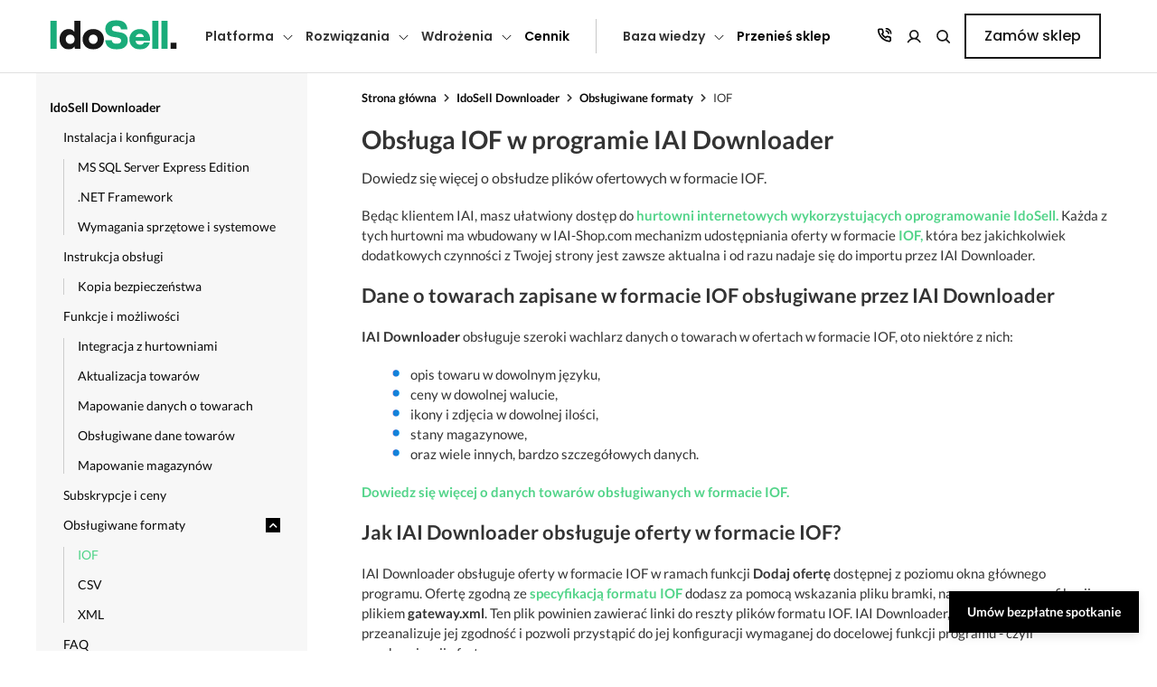

--- FILE ---
content_type: text/html; charset=utf-8
request_url: https://www.idosell.com/pl/iai-downloader-automatyczny-import-aktualizacja-oferty-i-integracja-z-dostawcami-udostepniajacymi-oferte/formaty-obslugiwane-przez-iai-downloader/obsluga-iof-w-programie-iai-downloader/
body_size: 14827
content:

        <!DOCTYPE html>
        <html lang="pl">
        <head>
            <meta charset="UTF-8">
            <meta name="viewport" content="user-scalable=no, initial-scale = 1.0, maximum-scale = 1.0, width=device-width">
            <meta http-equiv="X-UA-Compatible" content="ie=edge">
            <title>IAI Downloader i obsługa formatu IOF - IdoSell</title>
            <meta name="keywords" content="downloader, iai downloader, iof"/>
            <meta name="description" content="IAI Downloader i obsługa formatu IOF"/>
            <link rel="canonical" href="https://www.idosell.com/pl/iai-downloader-automatyczny-import-aktualizacja-oferty-i-integracja-z-dostawcami-udostepniajacymi-oferte/formaty-obslugiwane-przez-iai-downloader/obsluga-iof-w-programie-iai-downloader/">
            <meta property="og:title" content="IAI Downloader i obsługa formatu IOF"/><meta property="og:type" content="website"/><meta property="og:locale" content="pl_PL"/><meta property="og:description" content="IAI Downloader i obsługa formatu IOF"/><meta property="og:url" content="https://www.idosell.com/pl/iai-downloader-automatyczny-import-aktualizacja-oferty-i-integracja-z-dostawcami-udostepniajacymi-oferte/formaty-obslugiwane-przez-iai-downloader/obsluga-iof-w-programie-iai-downloader/"/><meta property="og:image" content="https://www.idosell.com/gfx/new_design/img/homepage_idosell_shop_pl.png"/><meta property="og:site_name" content="IdoSell"/>
            <script type="application/ld+json">
        {
            "@context": "https://schema.org/",
            "@type": "LocalBusiness",
            "name": "IAI",
            "@id": "IdoSell",
            "image": [
                "https://www.iai-system.com/panel/file-gate.php?id=39557&ext=.png"
            ],
            "address": {
                "@type": "PostalAddress",
                "streetAddress": "Piastów 30",
                "addressLocality": "Szczecin",
                "addressRegion": "SZ",
                "postalCode": "71-064",
                "addressCountry": "PL"
            },
            "geo": {
                "@type": "GeoCoordinates",
                "latitude": "53.41",
                "longitude": "14.53"
            },
            "openingHoursSpecification": [
                {
                    "@type": "OpeningHoursSpecification",
                    "dayOfWeek": [
                        "Monday",
                        "Tuesday",
                        "Wednesday",
                        "Thursday",
                        "Friday"
                    ],
                    "opens": "09:00",
                    "closes": "17:00"
                }
            ],
            "telephone": "+48 91 443 66 00"
        }
        </script>
            <link rel="stylesheet" href="/gfx/new_design/css/full.css?r=20">
            <link rel="stylesheet" href="/css/landing_pages/7_new_style.css?r=20"/>
<link rel="preconnect" href="https://fonts.googleapis.com"/>
            <link rel="preconnect" href="https://fonts.gstatic.com" crossorigin/>
            <link rel="stylesheet" href="https://fonts.googleapis.com/css2?family=Poppins:wght@300;400;500;600;700;800;900&display=swap"/><link rel="shortcut icon" type="image/png" href="/gfx/icon-shop.png"/><link rel="stylesheet" href="/newMenu/src/css/main.css?r=20"><script type="application/ld+json">
                {
                    "@context": "http://schema.org",
                    "@type": "WebSite",
                    "url": "https://www.idosell.com/pl/shop/",
                    "potentialAction": {
                        "@type": "SearchAction",
                        "target": "https://www.idosell.com/pl/shop/search/?q={search_term_string}",
                        "query-input": "required name=search_term_string"
                    }
                }
                </script>                <script type="text/javascript">
                    /* <![CDATA[ */
                        (function(i,s,o,g,r,a,m){i['GoogleAnalyticsObject']=r;i[r]=i[r]||function(){ (i[r].q=i[r].q||[]).push(arguments)}

                        ,i[r].l=1*new Date();a=s.createElement(o),
                        m=s.getElementsByTagName(o)[0];a.async=1;a.src=g;m.parentNode.insertBefore(a,m)
                        })(window,document,'script','//www.google-analytics.com/analytics.js','ga');

                        ga('create', 'UA-2810032-1', 'auto');
                        ga('send', 'pageview');
                     /* ]]> */
                </script><meta name="facebook-domain-verification" content="85xl3o9hpzrjja5gjgq5o6b6pe0wvw" /></head>
        <body class="px-3 px-md-0 bg"><script>
                    dataLayer = [{
                        'internalIAINetwork': ''
                    }];
                </script><!-- Google Tag Manager -->
            <noscript><iframe src="//www.googletagmanager.com/ns.html?id=GTM-MM74KX"
            height="0" width="0" style="display:none;visibility:hidden"></iframe></noscript>
            <script>(function(w,d,s,l,i){w[l]=w[l]||[];w[l].push({'gtm.start':
            new Date().getTime(),event:'gtm.js'});var f=d.getElementsByTagName(s)[0],
            j=d.createElement(s),dl=l!='dataLayer'?'&l='+l:'';j.async=true;j.src=
            '//www.googletagmanager.com/gtm.js?id='+i+dl;f.parentNode.insertBefore(j,f);
            })(window,document,'script','dataLayer','GTM-MM74KX');</script>
            <!-- End Google Tag Manager -->
            <div class="layout d-flex flex-column"><script> var dynamicTXT = {"Demo":"Demo ","Informacja":"Informacja","JakZalozycSklepInternetowyX":"Jak za\u0142o\u017cy\u0107 sklep internetowy?","KodJestNiepoprawny":"Kod jest niepoprawny","MozliweZeNoweOpcjeNieSaJeszczeWidoczneWTwoimPaneluAdministarcyjnnym":"Mo\u017cliwe, \u017ce nowe opcje nie s\u0105 jeszcze widoczne w Twoim panelu administracyjnym.","NieMaZCzegoWybierac":"Nie ma z czego wybiera\u0107","NieZnalezionoWynikow":"Nie znaleziono wynik\u00f3w","OczekiwanaPrzezCiebieFunkcjonalnoscJestSukcesywnieInstalowanaWKolejnychSklepachIPowinnaPojawicSieWTwoimSklepieWTerminieDoDwochTygodni":"Oczekiwana przez Ciebie funkcjonalno\u015b\u0107 jest sukcesywnie instalowana w kolejnych sklepach i powinna pojawi\u0107 si\u0119 w Twoim sklepie w terminie do dw\u00f3ch tygodni.","Powrot":"Powr\u00f3t","PrzesunKolumnyTabelkiPalcem":"Przesu\u0144 kolumny tabelki palcem","WcisnijAbyWybrac":"Wci\u015bnij aby wybra\u0107","Wczytywanie":"Wczytywanie...","WybierzKraj":"Wybierz kraj","WybierzPanstwo":"Wybierz pa\u0144stwo","fpTopMenuInstallationTekst":"Procedura wdro\u017cenia","fpTopMenuManualTekst":"Poradnik","fpTopMenuOrderTekst":"Za\u0142\u00f3\u017c sklep","fpTopMenuTermsTekst":"Umowa, regulamin i rozliczenia","fpTopMenuTimeTekst":"Czas realizacji"};</script><header class="header">
    <div class="header__wrapper">
        <div class="header__logo">
            <a href="/pl/">
                <img src="https://www.iai-system.com/img/logo-idosell-dots.svg"/>
            </a>
        </div>
        <nav class="header__nav">
            <ul class="header__nav-group header__nav-group--links"><li class="header__nav-link"><span class="header__nav-link-text header__nav-link-text--level1">Platforma</span><ul class="header__subnav" data-id="platform"><li class="header__nav-link-text header__nav-link-text--level2  header__nav-back-button" data-id="platform"><span>Platforma</span></li><li class="header__nav-link-text header__nav-link-text--level2  " ><span>Dlaczego IdoSell</span><ul class="header__subsubnav"><li class="header__nav-link-text header__nav-link-text--level3  header__nav-back-button"><span>Dlaczego IdoSell</span></li>
                                <li class="header__nav-link-link ">
                                    <a href="https://www.idosell.com/pl/oferta-idosell/">
                                        <span>Wszystko do sprzedaży online</span>
                                        <small>Cały Twój biznes w jednym miejscu</small>
                                    </a>
                                </li>
                                <li class="header__nav-link-link ">
                                    <a href="https://www.idosell.com/pl/unikalne-wsparcie-w-ramach-abonamentu/">
                                        <span>Nieograniczone wsparcie</span>
                                        <small>Korzystaj z pomocy ekspertów IdoSell</small>
                                    </a>
                                </li>
                                <li class="header__nav-link-link ">
                                    <a href="https://www.idosell.com/pl/sprzedaz-miedzynarodowa/">
                                        <span>Sprzedaż zagraniczna</span>
                                        <small>Cross-border? Z nami to proste</small>
                                    </a>
                                </li>
                                <li class="header__nav-link-link ">
                                    <a href="https://www.idosell.com/pl/multishop/">
                                        <span>Sprzedaż wielokanałowa i multistore</span>
                                        <small>Zarządzaj sprzedażą z jednego miejsca</small>
                                    </a>
                                </li>
                                <li class="header__nav-link-link ">
                                    <a href="https://www.idosell.com/pl/bezpieczenstwo/">
                                        <span>Bezpieczny i zgodny z prawem sklep</span>
                                        <small>Obsługuj wszystkie kanały w jednym miejscu</small>
                                    </a>
                                </li>
                                <li class="header__nav-link-link ">
                                    <a href="https://www.idosell.com/pl/sprzedaz-subskrypcyjna/">
                                        <span>Sprzedaż subskrypcyjna</span>
                                        <small>Zyskaj regularne przychody i lojalność</small>
                                    </a>
                                </li>
                                <li class="header__nav-link-link ">
                                    <a href="https://www.idosell.com/pl/wealthon/">
                                        <span>Finansowanie dla e-sklepu</span>
                                        <small>Poznaj możliwości finansowania</small>
                                    </a>
                                </li></ul></li><li class="header__nav-link-text header__nav-link-text--level2  " ><span>Nasze specjalizacje</span><ul class="header__subsubnav"><li class="header__nav-link-text header__nav-link-text--level3  header__nav-back-button"><span>Nasze specjalizacje</span></li>
                                <li class="header__nav-link-link migration-submenu-item">
                                    <a href="https://www.idosell.com/pl/migracja/">
                                        <span><span class="header__nav-badge header__nav-badge--top">TOP</span>Przenieś sklep</span>
                                        <small>Przenieś sklep i rozwijaj z nami swój biznes</small>
                                    </a>
                                </li>
                                <li class="header__nav-link-link ">
                                    <a href="https://www.idosell.com/pl/budowa-sklepow-brandowych/">
                                        <span><span class="header__nav-badge header__nav-badge--top">TOP</span>Budowa sklepów brandowych</span>
                                        <small>Buduj swoją markę z IdoSell</small>
                                    </a>
                                </li>
                                <li class="header__nav-link-link ">
                                    <a href="https://www.idosell.com/pl/obsluga-sprzedazy-pos/">
                                        <span>Łączenie sklepów offline z online</span>
                                        <small>Sprzedajesz stacjonarnie? Wystartuj on-line</small>
                                    </a>
                                </li>
                                <li class="header__nav-link-link ">
                                    <a href="https://www.idosell.com/pl/sklepy-dla-sprzedawcow-marketplace/">
                                        <span>Sklepy dla sprzedawców marketplace</span>
                                        <small>Twórz sklep na własnych zasadach</small>
                                    </a>
                                </li>
                                <li class="header__nav-link-link ">
                                    <a href="https://www.idosell.com/pl/kreacja-sklepow-dla-poczatkujacych/">
                                        <span>Kreacja sklepów dla początkujących</span>
                                        <small>Załóż sklep z profesjonalistą i zyskaj stały rozwój</small>
                                    </a>
                                </li></ul></li><li class="header__nav-link-text header__nav-link-text--level2  " ><span>Piękne sklepy, które sprzedają</span><ul class="header__subsubnav"><li class="header__nav-link-text header__nav-link-text--level3  header__nav-back-button"><span>Piękne sklepy, które sprzedają</span></li>
                                <li class="header__nav-link-link ">
                                    <a href="https://www.idosell.com/pl/wyjatkowy-design/">
                                        <span>Wyjątkowy design sklepu</span>
                                        <small>Stwórz unikalny design i sprzedawaj więcej</small>
                                    </a>
                                </li>
                                <li class="header__nav-link-link ">
                                    <a href="https://www.idosell.com/pl/sklep-rwd-mobile/">
                                        <span>Responsywne szablony na start</span>
                                        <small>Gotowe i darmowe szablony sklepu</small>
                                    </a>
                                </li>
                                <li class="header__nav-link-link ">
                                    <a href="https://www.idosell.com/pl/opieka-graficzna-webmasterska/">
                                        <span>Stały rozwój z działem deweloperskim</span>
                                        <small>Rozwijaj sklep bez ograniczeń</small>
                                    </a>
                                </li>
                                <li class="header__nav-link-link ">
                                    <a href="https://www.idosell.com/pl/testy-ab/">
                                        <span><span class="header__nav-badge header__nav-badge--new">Tylko w IdoSell</span>Testy A/B</span>
                                        <small>Testuj rozwiązania i zwiększaj konwersję</small>
                                    </a>
                                </li></ul></li>
                        <li class="header__nav-banner">
                            <img src="/newMenu/src/images/lee_cooper_banner.png" alt="Stworzymy Twój idealny e-sklep"/>
                            <strong>Stworzymy Twój idealny e-sklep</strong>
                            <p>Eksperci IdoSell zaprezentują Twój wymarzony sklep i pomogą bezpiecznie go przenieść z innej platformy.</p>
                            <p>Podczas spotkania:</p>
                            <ul>
                                <li>Zobaczysz wizję sklepu dla Ciebie</li>
                                <li>Dowiesz się, jak bezpiecznie przenieść sklep</li>
                                <li>Przetestujesz nasze demo w praktyce</li>
                                <li>Otrzymasz odpowiedzi na pytania</li>
                            </ul>
                            <a class="btn btn--primary" href="https://meetings-eu1.hubspot.com/meetings/dominik-michalek/porozmawiajmy-o-sklepie-internetowym">Umów spotkanie<svg width="9" height="14" viewBox="0 0 9 14" fill="none" xmlns="http://www.w3.org/2000/svg"><path d="M0 13.6H2.70588L8.4 6.98565L2.70588 0.400024H0L5.69412 6.98565L0 13.6Z"></path></svg></a>
                        </li>
                    </ul></li><li class="header__nav-link"><span class="header__nav-link-text header__nav-link-text--level1">Rozwiązania</span><ul class="header__subnav" data-id="solutions"><li class="header__nav-link-text header__nav-link-text--level2  header__nav-back-button" data-id="solutions"><span>Rozwiązania</span></li><li class="header__nav-link-text header__nav-link-text--level2  " ><span>Integracje</span><ul class="header__subsubnav"><li class="header__nav-link-text header__nav-link-text--level3  header__nav-back-button"><span>Integracje</span></li>
                                <li class="header__nav-link-link ">
                                    <a href="https://www.idosell.com/pl/logistyka/">
                                        <span>Kurierzy i logistyka</span>
                                        <small>Zarządzaj przesyłkami z jednego miejsca </small>
                                    </a>
                                </li>
                                <li class="header__nav-link-link ">
                                    <a href="https://www.idosell.com/pl/integracje/systemy-platnosci/">
                                        <span>Płatności</span>
                                        <small>Aktywuj dowolne metody płatności</small>
                                    </a>
                                </li>
                                <li class="header__nav-link-link ">
                                    <a href="https://www.idosell.com/pl/integracje/systemy-erp/">
                                        <span>Systemy ERP</span>
                                        <small>Wykorzystaj pełną automatyzację</small>
                                    </a>
                                </li>
                                <li class="header__nav-link-link ">
                                    <a href="https://www.idosell.com/pl/integracje/marketplaces-porownywarki/">
                                        <span>Marketplace i porównywarki</span>
                                        <small>Sprzedawaj globalnie i z jednego systemu</small>
                                    </a>
                                </li>
                                <li class="header__nav-link-link ">
                                    <a href="https://www.idosell.com/pl/obsluga-dropshipping-cross-docking/">
                                        <span>Integracja z hurtowniami</span>
                                        <small>Rozwiązania dropshipping i crossdocking</small>
                                    </a>
                                </li>
                                <li class="header__nav-link-link ">
                                    <a href="https://www.idosell.com/pl/idosell-apps/">
                                        <span><span class="header__nav-badge header__nav-badge--new">Nowość</span>IdoSell Apps</span>
                                        <small>Więcej możliwości dla Twojego biznesu</small>
                                    </a>
                                </li></ul></li><li class="header__nav-link-text header__nav-link-text--level2  " ><span>Więcej klientów, więcej sprzedaży</span><ul class="header__subsubnav"><li class="header__nav-link-text header__nav-link-text--level3  header__nav-back-button"><span>Więcej klientów, więcej sprzedaży</span></li>
                                <li class="header__nav-link-link ">
                                    <a href="https://www.idosell.com/pl/reklamy-google-od-idosell/">
                                        <span><span class="header__nav-badge header__nav-badge--top">TOP</span>Reklamy Google Ads</span>
                                        <small>Generuj ruch skutecznymi metodami</small>
                                    </a>
                                </li>
                                <li class="header__nav-link-link ">
                                    <a href="https://www.idosell.com/pl/marketing-automation/">
                                        <span>Automatyzacja marketingu</span>
                                        <small>Wprowadź skuteczny Marketing Automation</small>
                                    </a>
                                </li>
                                <li class="header__nav-link-link ">
                                    <a href="https://www.idosell.com/pl/google-analytics/">
                                        <span>Integracja z Google Analytics</span>
                                        <small>Korzystaj z narzędzi analitycznych</small>
                                    </a>
                                </li>
                                <li class="header__nav-link-link ">
                                    <a href="https://www.idosell.com/pl/integracja-facebook-instagram-tiktok/">
                                        <span>Facebook, Instagram i TikTok</span>
                                        <small>Zintegruj social media ze sklepem online</small>
                                    </a>
                                </li>
                                <li class="header__nav-link-link ">
                                    <a href="https://www.idosell.com/pl/program-partnerski-lojalnosciowy/">
                                        <span>Program partnerski i lojalnościowy</span>
                                        <small>Wykorzystaj prosty sposób lojalizacji klienta</small>
                                    </a>
                                </li></ul></li><li class="header__nav-link-text header__nav-link-text--level2  " ><span>Wzrost konwersji</span><ul class="header__subsubnav"><li class="header__nav-link-text header__nav-link-text--level3  header__nav-back-button"><span>Wzrost konwersji</span></li>
                                <li class="header__nav-link-link ">
                                    <a href="https://www.idosell.com/pl/checkout/">
                                        <span><span class="header__nav-badge header__nav-badge--new">Nowość</span>Zakupy jednym kliknięciem</span>
                                        <small>Nowoczesny i szybki proces zakupowy</small>
                                    </a>
                                </li>
                                <li class="header__nav-link-link ">
                                    <a href="https://www.idosell.com/pl/rekomendacje-produktowe-idosell-rs/">
                                        <span>Inteligentne rekomendacje IdoSell RS</span>
                                        <small>Trafiaj z idealnymi propozycjami do klientów</small>
                                    </a>
                                </li>
                                <li class="header__nav-link-link ">
                                    <a href="https://www.idosell.com/pl/zaawansowany-system-rabatowy/">
                                        <span>Zaawansowany system rabatowy</span>
                                        <small>Zwiększaj wartość koszyka</small>
                                    </a>
                                </li>
                                <li class="header__nav-link-link ">
                                    <a href="https://www.idosell.com/pl/modul-zestawow-kolekcji-i-opinii/">
                                        <span>Moduł zestawów, kolekcji i opinii</span>
                                        <small>Grupuj towary, tworząc wyjątkowe oferty</small>
                                    </a>
                                </li>
                                <li class="header__nav-link-link ">
                                    <a href="https://www.idosell.com/pl/searching-pro/">
                                        <span>Inteligentna wyszukiwarka produktowa</span>
                                        <small>Oferuj łatwe i szybkie wyszukiwanie towarów</small>
                                    </a>
                                </li></ul></li>
                        <li class="header__nav-banner">
                            <img src="/newMenu/src/images/lee_cooper_banner.png" alt="Stworzymy Twój idealny e-sklep"/>
                            <strong>Stworzymy Twój idealny e-sklep</strong>
                            <p>Eksperci IdoSell zaprezentują Twój wymarzony sklep i pomogą bezpiecznie go przenieść z innej platformy.</p>
                            <p>Podczas spotkania:</p>
                            <ul>
                                <li>Zobaczysz wizję sklepu dla Ciebie</li>
                                <li>Dowiesz się, jak bezpiecznie przenieść sklep</li>
                                <li>Przetestujesz nasze demo w praktyce</li>
                                <li>Otrzymasz odpowiedzi na pytania</li>
                            </ul>
                            <a class="btn btn--primary" href="https://meetings-eu1.hubspot.com/meetings/dominik-michalek/porozmawiajmy-o-sklepie-internetowym">Umów spotkanie<svg width="9" height="14" viewBox="0 0 9 14" fill="none" xmlns="http://www.w3.org/2000/svg"><path d="M0 13.6H2.70588L8.4 6.98565L2.70588 0.400024H0L5.69412 6.98565L0 13.6Z"></path></svg></a>
                        </li>
                    </ul></li><li class="header__nav-link"><span class="header__nav-link-text header__nav-link-text--level1">Wdrożenia</span><ul class="header__subnav" data-id="development"><li class="header__nav-link-text header__nav-link-text--level2  header__nav-back-button" data-id="development"><span>Wdrożenia</span></li><li class="header__nav-link-text header__nav-link-text--level2  " ><span>Uruchomienie sklepu</span><ul class="header__subsubnav"><li class="header__nav-link-text header__nav-link-text--level3  header__nav-back-button"><span>Uruchomienie sklepu</span></li>
                                <li class="header__nav-link-link ">
                                    <a href="https://www.idosell.com/pl/pakiety-wdrozeniowe/">
                                        <span>Pakiety wdrożeniowe</span>
                                        <small>Ty sprzedajesz, my zajmujemy się resztą</small>
                                    </a>
                                </li>
                                <li class="header__nav-link-link ">
                                    <a href="https://www.idosell.com/pl/proces-wdrozeniowy/">
                                        <span>Proces wdrożenia i czas realizacji</span>
                                        <small>Indywidualne podejście do biznesu</small>
                                    </a>
                                </li>
                                <li class="header__nav-link-link ">
                                    <a href="https://www.idosell.com/pl/galeria-designow/">
                                        <span>Galeria wdrożeń</span>
                                        <small>Zobacz realizacje w ramach pakietów</small>
                                    </a>
                                </li></ul></li><li class="header__nav-link-text header__nav-link-text--level2  " ><span>Historie naszych klientów</span><ul class="header__subsubnav"><li class="header__nav-link-text header__nav-link-text--level3  header__nav-back-button"><span>Historie naszych klientów</span></li>
                                <li class="header__nav-link-link ">
                                    <a href="https://www.idosell.com/pl/jak-daleko-mozna-zajsc-sprzedajac-obuwie/">
                                        <span>Droga marki Olivier do sukcesu</span>
                                        <small>Jak daleko można zajść, sprzedając obuwie?</small>
                                    </a>
                                </li>
                                <li class="header__nav-link-link ">
                                    <a href="https://www.idosell.com/pl/historie-klientow-idosell/dlaczego-rozpoznawalny-brand-zalozyl-sklep-internetowy/">
                                        <span>Rozwój brandu Forever</span>
                                        <small>Jak popularna marka założyła sklep online?</small>
                                    </a>
                                </li>
                                <li class="header__nav-link-link ">
                                    <a href="https://www.idosell.com/pl/historie-klientow-idosell/poszetka-twist-w-modzie-klasycznej/">
                                        <span>Sukces marki Poszetka</span>
                                        <small>Zbuduj silną markę w branży fashion</small>
                                    </a>
                                </li>
                                <li class="header__nav-link-link ">
                                    <a href="https://www.idosell.com/pl/historie-klientow-idosell/wydajemy-co-sie-nam-podoba-czyli-e-commerce-na-wlasnych-zasadach/">
                                        <span>Karakter - sklep na własnych zasadach</span>
                                        <small>Jak znane wydawnictwo łączy offline z online?</small>
                                    </a>
                                </li>
                                <li class="header__nav-link-link ">
                                    <a href="https://www.idosell.com/pl/historie-klientow-idosell/nasz-rozwoj-byl-tak-dynamiczny-ze-zauwazylismy-iz-nie-ma-lepszej-opcji-niz-powierzyc-sklep-profesjonalistom-historia-sukcesu-4fizjo/">
                                        <span>Bezpieczna migracja 4FIZJO</span>
                                        <small>Dynamiczny rozwój i bezpieczna migracja</small>
                                    </a>
                                </li>
                                <li class="header__nav-link-link ">
                                    <a href="https://www.idosell.com/pl/historie-klientow-idosell/">
                                        <span>Wszystkie opinie klientów</span>
                                        <small>Poznaj sukcesy klientów różnych branż</small>
                                    </a>
                                </li></ul></li>
                        <li class="header__nav-link-text header__nav-link-text--level2 header__nav-gallery " >
                            <span>Galeria design'ów</span>
                            <ul class="header__subsubnav">
                                <li class="header__nav-link-link">
                                    <a href="https://www.leecooper.pl/" target="_blank">
                                        <img src="/newMenu/src/images/design_gallery/lee_cooper.png"/>
                                    </a>
                                </li>
                                <li class="header__nav-link-link">
                                    <a href="https://www.dolina-noteci.pl/" target="_blank">
                                        <img src="/newMenu/src/images/design_gallery/dolina_noteci.png"/>
                                    </a>
                                </li>
                                <li class="header__nav-link-link">
                                    <a href="https://mintishop.pl/" target="_blank">
                                        <img src="/newMenu/src/images/design_gallery/drogeria_internetowa.png"/>
                                    </a>
                                </li>
                                <li class="header__nav-link-link">
                                    <a href="https://duzyben.pl/" target="_blank">
                                        <img src="/newMenu/src/images/design_gallery/duzy_ben.png"/>
                                    </a>
                                </li>
                                <li class="header__nav-link-link">
                                    <a href="https://dji-ars.pl/" target="_blank">
                                        <img src="/newMenu/src/images/design_gallery/dji.png"/>
                                    </a>
                                </li>
                                <li class="header__nav-link-link">
                                    <a href="https://karakter.pl/" target="_blank">
                                        <img src="/newMenu/src/images/design_gallery/karakter.png"/>
                                    </a>
                                </li>
                            </ul>
                        </li>
                        <li class="header__nav-banner">
                            <img src="/newMenu/src/images/lee_cooper_banner.png" alt="Stworzymy Twój idealny e-sklep"/>
                            <strong>Stworzymy Twój idealny e-sklep</strong>
                            <p>Eksperci IdoSell zaprezentują Twój wymarzony sklep i pomogą bezpiecznie go przenieść z innej platformy.</p>
                            <p>Podczas spotkania:</p>
                            <ul>
                                <li>Zobaczysz wizję sklepu dla Ciebie</li>
                                <li>Dowiesz się, jak bezpiecznie przenieść sklep</li>
                                <li>Przetestujesz nasze demo w praktyce</li>
                                <li>Otrzymasz odpowiedzi na pytania</li>
                            </ul>
                            <a class="btn btn--primary" href="https://meetings-eu1.hubspot.com/meetings/dominik-michalek/porozmawiajmy-o-sklepie-internetowym">Umów spotkanie<svg width="9" height="14" viewBox="0 0 9 14" fill="none" xmlns="http://www.w3.org/2000/svg"><path d="M0 13.6H2.70588L8.4 6.98565L2.70588 0.400024H0L5.69412 6.98565L0 13.6Z"></path></svg></a>
                        </li>
                    </ul></li><li class="header__nav-link header__nav-link-link header__nav-link-link--level " data-id="cennik"><a href="https://www.idosell.com/pl/otworz-swoj-wlasny-sklep-internetowy/">Cennik</a></li><li class="header__nav-link"><span class="header__nav-link-text header__nav-link-text--level1">Baza wiedzy</span><ul class="header__subnav" data-id="helpbase"><li class="header__nav-link-text header__nav-link-text--level2  header__nav-back-button" data-id="helpbase"><span>Baza wiedzy</span></li><li class="header__nav-link-text header__nav-link-text--level2  " ><span>Dowiedz się więcej</span><ul class="header__subsubnav"><li class="header__nav-link-text header__nav-link-text--level3  header__nav-back-button"><span>Dowiedz się więcej</span></li>
                                <li class="header__nav-link-link ">
                                    <a href="https://pomoc.idosell.com/">
                                        <span>Pomoc</span>
                                        <small>Materiały, które ułatwiają konfigurację</small>
                                    </a>
                                </li>
                                <li class="header__nav-link-link ">
                                    <a href="https://www.idosell.com/pl/blog">
                                        <span>Blog</span>
                                        <small>Czytaj porady, strategie i nowości</small>
                                    </a>
                                </li>
                                <li class="header__nav-link-link ">
                                    <a href="https://www.idosell.com/pl/podcast/">
                                        <span>Podcasty</span>
                                        <small>Posłuchaj eksperckich rozmów</small>
                                    </a>
                                </li>
                                <li class="header__nav-link-link ">
                                    <a href="https://www.idosell.com/pl/baza-wiedzy/webinary/">
                                        <span>Webinary</span>
                                        <small>Ucz się od ekspertów i rozwijaj swój biznes</small>
                                    </a>
                                </li>
                                <li class="header__nav-link-link ">
                                    <a href="https://www.idosell.com/pl/baza-wiedzy/">
                                        <span>Strefa Ekspercka</span>
                                        <small>Przeglądaj, odkrywaj, inspiruj się</small>
                                    </a>
                                </li>
                                <li class="header__nav-link-link ">
                                    <a href="https://www.idosell.com/pl/demo/zamowienie-dostepu-do-demo/">
                                        <span>Zamów demo</span>
                                        <small>Przetestuj nasz system za darmo</small>
                                    </a>
                                </li></ul></li><li class="header__nav-link-text header__nav-link-text--level2  " ><span>Współpraca i dokumentacja</span><ul class="header__subsubnav"><li class="header__nav-link-text header__nav-link-text--level3  header__nav-back-button"><span>Współpraca i dokumentacja</span></li>
                                <li class="header__nav-link-link ">
                                    <a href="https://www.iai-sa.com/pl/program-polecen/">
                                        <span>Dla partnerów - Affiliate Program</span>
                                        <small>Promuj nowoczesne usługi i rozwijaj biznes</small>
                                    </a>
                                </li>
                                <li class="header__nav-link-link ">
                                    <a href="https://www.idosell.com/pl/dla-developerow/">
                                        <span>Dla developerów</span>
                                        <small>Zapoznaj się z dokumentacją API</small>
                                    </a>
                                </li>
                                <li class="header__nav-link-link ">
                                    <a href="https://www.idosell.com/pl/regulamin-idosell/">
                                        <span>Umowa i Regulamin usług</span>
                                        <small>Dowiedz się jak korzystać z naszych usług</small>
                                    </a>
                                </li>
                                <li class="header__nav-link-link ">
                                    <a href="https://www.idosell.com/pl/szczegolowy-cennik-idosell/">
                                        <span>Cennik Usług</span>
                                        <small>Zapoznaj się pełnym cennikiem usług</small>
                                    </a>
                                </li>
                                <li class="header__nav-link-link ">
                                    <a href="https://www.iai-sa.com/pl/polityka-prywatnosci-i-bezpieczenstwa/">
                                        <span>Polityka Prywatności i RODO</span>
                                        <small>Zobacz jak chronimy Twoje dane</small>
                                    </a>
                                </li>
                                <li class="header__nav-link-link ">
                                    <a href="https://www.iai-sa.com/pl/dsa/">
                                        <span>DSA</span>
                                        <small>Sprawdź zapisy regulacji DSA
 </small>
                                    </a>
                                </li></ul></li><li class="header__nav-link-text header__nav-link-text--level2  " ><span>Zobacz najbliższe wydarzenia</span><ul class="header__subsubnav"><li class="header__nav-link-text header__nav-link-text--level3  header__nav-back-button"><span>Zobacz najbliższe wydarzenia</span></li>
                                <li class="header__nav-link-link ">
                                    <a href="https://www.idosell.com/pl/wydarzenia/">
                                        <span>eTrade Show</span>
                                        <small>27-29.01.2026 - Największe targi e-commerce w europie
</small>
                                    </a>
                                </li>
                                <li class="header__nav-link-link ">
                                    <a href="https://www.idosell.com/pl/wydarzenia/">
                                        <span>Targi e-Handlu EXPO XXI</span>
                                        <small>24.04.2026 - Spotkaj nas na jednym z najważniejszych eventów roku</small>
                                    </a>
                                </li></ul></li>
                        <li class="header__nav-banner">
                            <img src="/newMenu/src/images/lee_cooper_banner.png" alt="Stworzymy Twój idealny e-sklep"/>
                            <strong>Stworzymy Twój idealny e-sklep</strong>
                            <p>Eksperci IdoSell zaprezentują Twój wymarzony sklep i pomogą bezpiecznie go przenieść z innej platformy.</p>
                            <p>Podczas spotkania:</p>
                            <ul>
                                <li>Zobaczysz wizję sklepu dla Ciebie</li>
                                <li>Dowiesz się, jak bezpiecznie przenieść sklep</li>
                                <li>Przetestujesz nasze demo w praktyce</li>
                                <li>Otrzymasz odpowiedzi na pytania</li>
                            </ul>
                            <a class="btn btn--primary" href="https://meetings-eu1.hubspot.com/meetings/dominik-michalek/porozmawiajmy-o-sklepie-internetowym">Umów spotkanie<svg width="9" height="14" viewBox="0 0 9 14" fill="none" xmlns="http://www.w3.org/2000/svg"><path d="M0 13.6H2.70588L8.4 6.98565L2.70588 0.400024H0L5.69412 6.98565L0 13.6Z"></path></svg></a>
                        </li>
                    </ul></li><li class="header__nav-link header__nav-link-link header__nav-link-link--level --migration" data-id="migration"><a href="https://www.idosell.com/pl/migracja/">Przenieś sklep</a></li></ul><ul class="header__nav-group header__nav-group--buttons">
            <a href="/pl/kontakt-idosell" class="header__bar-link--contact">
                <svg xmlns="http://www.w3.org/2000/svg" width="20" height="20" viewBox="0 0 20 20" fill="none">
                  <g clip-path="url(#clip0_6312_1026)">
                    <path d="M12.3149 4.45852C13.0882 4.60939 13.7988 4.98756 14.3559 5.54464C14.913 6.10171 15.2912 6.81236 15.442 7.5856M12.3149 1.29185C13.9215 1.47033 15.4195 2.18974 16.5632 3.33199C17.7069 4.47423 18.4282 5.9714 18.6087 7.57769M17.817 13.8952V16.2702C17.8179 16.4907 17.7728 16.7089 17.6844 16.9109C17.5961 17.1129 17.4666 17.2943 17.3041 17.4433C17.1416 17.5924 16.9498 17.7059 16.741 17.7765C16.5321 17.8471 16.3108 17.8734 16.0912 17.8535C13.6551 17.5888 11.3151 16.7564 9.25911 15.4231C7.3463 14.2076 5.72458 12.5859 4.50911 10.6731C3.17117 8.60781 2.33855 6.25639 2.07869 3.80935C2.05891 3.59043 2.08493 3.36979 2.15509 3.16147C2.22525 2.95316 2.33802 2.76173 2.48621 2.59939C2.63441 2.43704 2.81479 2.30733 3.01586 2.21852C3.21693 2.1297 3.43429 2.08373 3.65411 2.08352H6.02911C6.41331 2.07974 6.78578 2.21579 7.07709 2.46632C7.3684 2.71684 7.55867 3.06475 7.61244 3.44519C7.71268 4.20524 7.89859 4.95151 8.16661 5.66977C8.27312 5.95313 8.29617 6.26108 8.23303 6.55713C8.16989 6.85319 8.02321 7.12494 7.81036 7.34019L6.80494 8.3456C7.93192 10.3276 9.57297 11.9686 11.5549 13.0956L12.5604 12.0902C12.7756 11.8773 13.0474 11.7306 13.3434 11.6675C13.6395 11.6044 13.9474 11.6274 14.2308 11.7339C14.949 12.002 15.6953 12.1879 16.4554 12.2881C16.8399 12.3424 17.1911 12.5361 17.4422 12.8324C17.6933 13.1287 17.8267 13.5069 17.817 13.8952Z" stroke="black" stroke-width="2" stroke-linecap="round" stroke-linejoin="round"/>
                  </g>
                  <defs>
                    <clipPath id="clip0_6312_1026">
                      <rect width="19" height="19" fill="white" transform="translate(0.400391 0.500183)"/>
                    </clipPath>
                  </defs>
                </svg>
            </a>
            <ul class="d-md-flex main_menu_mobile order-2 order-md-0 header__bar-link--login-wrapper">
                <li class="menu__item d-md-flex --small --align-right">
                    <a href="#" class="menu__link px-md-3 d-md-flex align-items-md-center header__bar-link header__bar-link--login">
                        <svg xmlns="http://www.w3.org/2000/svg" width="18" height="19" viewBox="0 0 18 19" fill="none">
                            <path d="M16.5136 15.1375C15.5711 13.4832 14.0992 12.1941 12.335 11.4779C13.2123 10.8199 13.8604 9.90261 14.1874 8.85585C14.5143 7.8091 14.5037 6.686 14.1569 5.64564C13.8101 4.60528 13.1448 3.7004 12.2551 3.05919C11.3655 2.41797 10.2967 2.07293 9.20002 2.07293C8.10338 2.07293 7.03454 2.41797 6.14491 3.05919C5.25527 3.7004 4.58993 4.60528 4.24315 5.64564C3.89636 6.686 3.8857 7.8091 4.21268 8.85585C4.53967 9.90261 5.18771 10.8199 6.06502 11.4779C4.30084 12.1941 2.82899 13.4832 1.88639 15.1375C1.82799 15.2314 1.78906 15.3361 1.77192 15.4454C1.75479 15.5546 1.7598 15.6662 1.78665 15.7735C1.8135 15.8808 1.86166 15.9816 1.92824 16.0699C1.99482 16.1582 2.07848 16.2322 2.17425 16.2875C2.27001 16.3429 2.37591 16.3784 2.48567 16.3919C2.59543 16.4055 2.7068 16.3969 2.81316 16.3666C2.91951 16.3362 3.01869 16.2849 3.10478 16.2154C3.19088 16.146 3.26214 16.06 3.31433 15.9625C4.56008 13.8092 6.76008 12.525 9.20002 12.525C11.64 12.525 13.84 13.8099 15.0857 15.9625C15.1988 16.1444 15.3782 16.2751 15.586 16.3271C15.7937 16.3791 16.0136 16.3483 16.199 16.2411C16.3844 16.134 16.5209 15.959 16.5797 15.753C16.6384 15.547 16.6147 15.3263 16.5136 15.1375ZM5.62502 7.29999C5.62502 6.59292 5.83469 5.90173 6.22751 5.31383C6.62034 4.72592 7.17868 4.26771 7.83193 3.99712C8.48517 3.72654 9.20398 3.65574 9.89747 3.79368C10.5909 3.93163 11.228 4.27211 11.7279 4.77208C12.2279 5.27206 12.5684 5.90906 12.7063 6.60254C12.8443 7.29603 12.7735 8.01484 12.5029 8.66809C12.2323 9.32133 11.7741 9.87967 11.1862 10.2725C10.5983 10.6653 9.90709 10.875 9.20002 10.875C8.2522 10.8739 7.34352 10.4969 6.67332 9.82669C6.00311 9.15649 5.62611 8.24781 5.62502 7.29999Z" fill="#171717"></path>
                        </svg>
                        <span class="d-md-none">Konto użytkownika</span></a>
                        <ul class="submenu d-none">
                           <li class="submenu__item nav_item">
                    <a class="menu__link" href="https://www.idosell.com/pl/dashboard/?ref=%2Fpl%2Fdownloader%2Fformats%2Fiof%2F" rel="nofollow">Zaloguj się</a>
                </li><li class="submenu__item nav_item">
                    <a class="menu__link" href="https://www.idosell.com/pl/order/" rel="nofollow">Zamów sklep</a>
                </li>
                        </ul>
                </li>
            </ul>
            <form action="/search" class="brand-search form ml-md-4" data-hs-cf-bound="true">
                <div class="header__bar-link header__bar-link--search">
                    <button type="button" class="menu__link --search">
                        <svg xmlns="http://www.w3.org/2000/svg" width="19" height="19" viewBox="0 0 19 19" fill="none">
                            <path d="M16.7837 15.5163L13.5188 12.25C14.4977 10.9743 14.9547 9.37405 14.7972 7.77379C14.6396 6.17353 13.8792 4.69312 12.6703 3.63287C11.4613 2.57262 9.89436 2.01193 8.28722 2.06453C6.68009 2.11712 5.15313 2.77908 4.0161 3.9161C2.87908 5.05313 2.21712 6.58009 2.16453 8.18723C2.11193 9.79436 2.67262 11.3613 3.73287 12.5703C4.79312 13.7792 6.27353 14.5396 7.87379 14.6972C9.47405 14.8547 11.0743 14.3977 12.35 13.4188L15.6177 16.6871C15.6944 16.7639 15.7855 16.8247 15.8858 16.8663C15.9861 16.9078 16.0935 16.9292 16.2021 16.9292C16.3106 16.9292 16.4181 16.9078 16.5183 16.8663C16.6186 16.8247 16.7097 16.7639 16.7864 16.6871C16.8632 16.6104 16.9241 16.5193 16.9656 16.419C17.0071 16.3187 17.0285 16.2113 17.0285 16.1028C17.0285 15.9942 17.0071 15.8868 16.9656 15.7865C16.9241 15.6862 16.8632 15.5951 16.7864 15.5184L16.7837 15.5163ZM3.825 8.40001C3.825 7.47538 4.09919 6.57151 4.61288 5.80271C5.12658 5.03391 5.85671 4.43471 6.71096 4.08087C7.5652 3.72703 8.50519 3.63445 9.41205 3.81483C10.3189 3.99522 11.1519 4.44047 11.8057 5.09428C12.4595 5.74809 12.9048 6.5811 13.0852 7.48796C13.2656 8.39482 13.173 9.33481 12.8191 10.1891C12.4653 11.0433 11.8661 11.7734 11.0973 12.2871C10.3285 12.8008 9.42463 13.075 8.5 13.075C7.26051 13.0737 6.07214 12.5808 5.19569 11.7043C4.31923 10.8279 3.82628 9.6395 3.825 8.40001Z" fill="#171717"></path>
                        </svg>
                    </button>
                </div>
                <div class="form__group container">
                    <svg xmlns="http://www.w3.org/2000/svg" width="18" height="18" viewBox="0 0 18 18" fill="none">
                        <path d="M15.9837 15.0163L12.7188 11.75C13.6977 10.4743 14.1547 8.87404 13.9972 7.27378C13.8396 5.67352 13.0792 4.19312 11.8703 3.13287C10.6613 2.07262 9.09437 1.51192 7.48723 1.56452C5.88009 1.61712 4.35313 2.27907 3.21611 3.4161C2.07908 4.55312 1.41713 6.08008 1.36453 7.68722C1.31193 9.29436 1.87263 10.8613 2.93288 12.0703C3.99312 13.2792 5.47353 14.0396 7.07379 14.1972C8.67405 14.3547 10.2743 13.8977 11.55 12.9187L14.8177 16.1871C14.8944 16.2639 14.9855 16.3247 15.0858 16.3663C15.1861 16.4078 15.2935 16.4292 15.4021 16.4292C15.5106 16.4292 15.6181 16.4078 15.7183 16.3663C15.8186 16.3247 15.9097 16.2639 15.9864 16.1871C16.0632 16.1104 16.1241 16.0193 16.1656 15.919C16.2071 15.8187 16.2285 15.7113 16.2285 15.6027C16.2285 15.4942 16.2071 15.3868 16.1656 15.2865C16.1241 15.1862 16.0632 15.0951 15.9864 15.0184L15.9837 15.0163ZM3.02501 7.9C3.02501 6.97537 3.29919 6.07151 3.81289 5.30271C4.32658 4.53391 5.05672 3.9347 5.91096 3.58086C6.76521 3.22702 7.70519 3.13444 8.61206 3.31483C9.51892 3.49521 10.3519 3.94046 11.0057 4.59428C11.6595 5.24809 12.1048 6.08109 12.2852 6.98795C12.4656 7.89481 12.373 8.8348 12.0191 9.68904C11.6653 10.5433 11.0661 11.2734 10.2973 11.7871C9.5285 12.3008 8.62464 12.575 7.70001 12.575C6.46051 12.5737 5.27215 12.0808 4.39569 11.2043C3.51923 10.3279 3.02628 9.1395 3.02501 7.9Z" fill="#C8C8C8"></path>
                    </svg>
                    <input name="q" type="text" class="form__input" placeholder="Wpisz czego szukasz" autocomplete="off">
                    <button type="search" class="button --solid">Szukaj</button>
                    <input type="hidden" name="title" value="all">
                </div>
            </form>
        
                <li class="header__nav-link header__nav-link--btn">
                    <a type="button" class="btn btn--black" href="/pl/order/">Zamów sklep</a>
                </li>
            </ul>
        </nav>
        <button type="button" class="header__nav-mobile-trigger">
            <img src="/newMenu/src/images/nav_icon.svg"/>
        </button>
    </div>
</header>
            <div class="container mb-5">
                <div class="row content align-items-start">
                    <aside class="content__aside bg-alternate col-md-3 pr-md-0 menu"><div class="aside__content py-md-5 pr-md-5"><nav class="aside__menu"><ul class="aside__menu_collapse"><li class="aside__menu_element"><a href="https://www.idosell.com/pl/iai-downloader-automatyczny-import-aktualizacja-oferty-i-integracja-z-dostawcami-udostepniajacymi-oferte/" class="aside__menu_link  --expanded"><span class="--name">IdoSell Downloader</span></a><ul class="aside__submenu "><li class="aside__submenu_element"><a href="https://www.idosell.com/pl/iai-downloader-automatyczny-import-aktualizacja-oferty-i-integracja-z-dostawcami-udostepniajacymi-oferte/instalacja-i-konfiguracja-iai-downloader/" class="aside__submenu_link  --expanded"><span class="--name">Instalacja i konfiguracja</span></a><ul class="aside__submenu "><li class="aside__submenu_element"><a href="https://www.idosell.com/pl/iai-downloader-automatyczny-import-aktualizacja-oferty-i-integracja-z-dostawcami-udostepniajacymi-oferte/instalacja-i-konfiguracja-iai-downloader/ms-sql-server-express-edition/" class="aside__submenu_link "><span class="--name">MS SQL Server Express Edition</span><span class="--expand"><i class="fas fa-chevron-down"></i></span></a></li><li class="aside__submenu_element"><a href="https://www.idosell.com/pl/iai-downloader-automatyczny-import-aktualizacja-oferty-i-integracja-z-dostawcami-udostepniajacymi-oferte/instalacja-i-konfiguracja-iai-downloader/-net-framework-informacja-o-wymaganym-srodowisku-przez-aplikacje-iai-downloader/" class="aside__submenu_link "><span class="--name">.NET Framework</span><span class="--expand"><i class="fas fa-chevron-down"></i></span></a></li><li class="aside__submenu_element"><a href="https://www.idosell.com/pl/iai-downloader-automatyczny-import-aktualizacja-oferty-i-integracja-z-dostawcami-udostepniajacymi-oferte/instalacja-i-konfiguracja-iai-downloader/iai-downloader-wymagania-sprzetowe-i-systemowe/" class="aside__submenu_link "><span class="--name">Wymagania sprzętowe i systemowe</span><span class="--expand"><i class="fas fa-chevron-down"></i></span></a></li></ul></li><li class="aside__submenu_element"><a href="https://www.idosell.com/pl/iai-downloader-automatyczny-import-aktualizacja-oferty-i-integracja-z-dostawcami-udostepniajacymi-oferte/instrukcja-obslugi-iai-downloader/" class="aside__submenu_link  --expanded"><span class="--name">Instrukcja obsługi</span></a><ul class="aside__submenu "><li class="aside__submenu_element"><a href="https://www.idosell.com/pl/iai-downloader-automatyczny-import-aktualizacja-oferty-i-integracja-z-dostawcami-udostepniajacymi-oferte/instrukcja-obslugi-iai-downloader/kopia-bezpieczenstwa/" class="aside__submenu_link "><span class="--name">Kopia bezpieczeństwa</span><span class="--expand"><i class="fas fa-chevron-down"></i></span></a></li></ul></li><li class="aside__submenu_element"><a href="https://www.idosell.com/pl/iai-downloader-automatyczny-import-aktualizacja-oferty-i-integracja-z-dostawcami-udostepniajacymi-oferte/iai-downloader-funkcje-i-mozliwosci/" class="aside__submenu_link  --expanded"><span class="--name">Funkcje i możliwości</span></a><ul class="aside__submenu "><li class="aside__submenu_element"><a href="https://www.idosell.com/pl/iai-downloader-automatyczny-import-aktualizacja-oferty-i-integracja-z-dostawcami-udostepniajacymi-oferte/iai-downloader-funkcje-i-mozliwosci/iai-downloader-narzedzie-do-automatycznej-integracji-z-hurtowniami-internetowymi/" class="aside__submenu_link "><span class="--name">Integracja z hurtowniami</span><span class="--expand"><i class="fas fa-chevron-down"></i></span></a></li><li class="aside__submenu_element"><a href="https://www.idosell.com/pl/idosell-downloader-automatyczny-import-aktualizacja-oferty-i-integracja-z-dostawcami-udostepniajacymi-oferte/iai-downloader-funkcje-i-mozliwosci/masowe-aktualizacje-bazy-towarow/" class="aside__submenu_link "><span class="--name">Aktualizacja towarów</span><span class="--expand"><i class="fas fa-chevron-down"></i></span></a></li><li class="aside__submenu_element"><a href="https://www.idosell.com/pl/iai-downloader-automatyczny-import-aktualizacja-oferty-i-integracja-z-dostawcami-udostepniajacymi-oferte/iai-downloader-funkcje-i-mozliwosci/mechanizm-mapowania-danych-o-towarach-z-plikow-xml-i-csv/" class="aside__submenu_link "><span class="--name">Mapowanie danych o towarach</span><span class="--expand"><i class="fas fa-chevron-down"></i></span></a></li><li class="aside__submenu_element"><a href="https://www.idosell.com/pl/iai-downloader-automatyczny-import-aktualizacja-oferty-i-integracja-z-dostawcami-udostepniajacymi-oferte/iai-downloader-funkcje-i-mozliwosci/obsluga-danych-o-towarach-w-iai-downloader/" class="aside__submenu_link "><span class="--name">Obsługiwane dane towarów</span><span class="--expand"><i class="fas fa-chevron-down"></i></span></a></li><li class="aside__submenu_element"><a href="https://www.idosell.com/pl/iai-downloader-automatyczny-import-aktualizacja-oferty-i-integracja-z-dostawcami-udostepniajacymi-oferte/iai-downloader-funkcje-i-mozliwosci/mapowanie-magazynow/" class="aside__submenu_link "><span class="--name">Mapowanie magazynów</span><span class="--expand"><i class="fas fa-chevron-down"></i></span></a></li></ul></li><li class="aside__submenu_element"><a href="https://www.idosell.com/pl/iai-downloader-automatyczny-import-aktualizacja-oferty-i-integracja-z-dostawcami-udostepniajacymi-oferte/subskrypcje-i-ceny-iai-downloader/" class="aside__submenu_link "><span class="--name">Subskrypcje i ceny</span><span class="--expand"><i class="fas fa-chevron-down"></i></span></a></li><li class="aside__submenu_element"><a href="https://www.idosell.com/pl/iai-downloader-automatyczny-import-aktualizacja-oferty-i-integracja-z-dostawcami-udostepniajacymi-oferte/formaty-obslugiwane-przez-iai-downloader/" class="aside__submenu_link  --expanded"><span class="--name">Obsługiwane formaty</span><span class="--expand"><i class="fas fa-chevron-down"></i></span></a><ul class="aside__submenu "><li class="aside__submenu_element"><a href="https://www.idosell.com/pl/iai-downloader-automatyczny-import-aktualizacja-oferty-i-integracja-z-dostawcami-udostepniajacymi-oferte/formaty-obslugiwane-przez-iai-downloader/obsluga-iof-w-programie-iai-downloader/" class="aside__submenu_link --current --expanded"><span class="--name">IOF</span><span class="--expand"><i class="fas fa-chevron-down"></i></span></a></li><li class="aside__submenu_element"><a href="https://www.idosell.com/pl/iai-downloader-automatyczny-import-aktualizacja-oferty-i-integracja-z-dostawcami-udostepniajacymi-oferte/formaty-obslugiwane-przez-iai-downloader/obsluga-csv-w-programie-iai-downloader/" class="aside__submenu_link "><span class="--name">CSV</span><span class="--expand"><i class="fas fa-chevron-down"></i></span></a></li><li class="aside__submenu_element"><a href="https://www.idosell.com/pl/iai-downloader-automatyczny-import-aktualizacja-oferty-i-integracja-z-dostawcami-udostepniajacymi-oferte/formaty-obslugiwane-przez-iai-downloader/obsluga-xml-w-programie-iai-downloader/" class="aside__submenu_link "><span class="--name">XML</span><span class="--expand"><i class="fas fa-chevron-down"></i></span></a></li></ul></li><li class="aside__submenu_element"><a href="https://www.idosell.com/pl/iai-downloader-automatyczny-import-aktualizacja-oferty-i-integracja-z-dostawcami-udostepniajacymi-oferte/iai-downloader-instrukcja-obslugi-oraz-faq/" class="aside__submenu_link "><span class="--name">FAQ</span><span class="--expand"><i class="fas fa-chevron-down"></i></span></a></li></ul></li></ul></nav></div></aside>
                    <div class="content__collapse col-md-9"><section id="breadcrumbs">
                    <div class="breadcrumbs mt-4">
                        <ul class="breadcrumbs__collapse">
                            <li class="breadcrumbs__element">
                                    <span class="breadcrumbs__link">
                                        <a href="https://www.idosell.com/pl/" class="breadcrumbs__link">Strona główna
                                        </a>
                                    </span>
                                </li><li class="breadcrumbs__element">
                                    <a href="https://www.idosell.com/pl/iai-downloader-automatyczny-import-aktualizacja-oferty-i-integracja-z-dostawcami-udostepniajacymi-oferte/" class="breadcrumbs__link">
                                        IdoSell Downloader
                                    </a>
                                </li><li class="breadcrumbs__element">
                                    <a href="https://www.idosell.com/pl/iai-downloader-automatyczny-import-aktualizacja-oferty-i-integracja-z-dostawcami-udostepniajacymi-oferte/formaty-obslugiwane-przez-iai-downloader/" class="breadcrumbs__link">
                                        Obsługiwane formaty
                                    </a>
                                </li><li class="breadcrumbs__element">
                                    <span class="breadcrumbs__link">
                                        IOF
                                    </span>
                                </li>
                        </ul>
                    </div>
                </section> <section id="section_header">
                    <div class="section mb-4">
                        
                            <div class="section__title mb-3">
                                <h1 class="--black --big">Obsługa IOF w programie IAI Downloader</h1>
                                <div class="--medium --big"></div>
                            </div>
                            <div class="section__description">Dowiedz się więcej o obsłudze plik&oacute;w ofertowych w formacie IOF.

</div>
                    </div></section><script> var dynamicTXT = {"Demo":"Demo ","Informacja":"Informacja","JakZalozycSklepInternetowyX":"Jak za\u0142o\u017cy\u0107 sklep internetowy?","KodJestNiepoprawny":"Kod jest niepoprawny","MozliweZeNoweOpcjeNieSaJeszczeWidoczneWTwoimPaneluAdministarcyjnnym":"Mo\u017cliwe, \u017ce nowe opcje nie s\u0105 jeszcze widoczne w Twoim panelu administracyjnym.","NieMaZCzegoWybierac":"Nie ma z czego wybiera\u0107","NieZnalezionoWynikow":"Nie znaleziono wynik\u00f3w","OczekiwanaPrzezCiebieFunkcjonalnoscJestSukcesywnieInstalowanaWKolejnychSklepachIPowinnaPojawicSieWTwoimSklepieWTerminieDoDwochTygodni":"Oczekiwana przez Ciebie funkcjonalno\u015b\u0107 jest sukcesywnie instalowana w kolejnych sklepach i powinna pojawi\u0107 si\u0119 w Twoim sklepie w terminie do dw\u00f3ch tygodni.","Powrot":"Powr\u00f3t","PrzesunKolumnyTabelkiPalcem":"Przesu\u0144 kolumny tabelki palcem","WcisnijAbyWybrac":"Wci\u015bnij aby wybra\u0107","Wczytywanie":"Wczytywanie...","WybierzKraj":"Wybierz kraj","WybierzPanstwo":"Wybierz pa\u0144stwo","fpTopMenuInstallationTekst":"Procedura wdro\u017cenia","fpTopMenuManualTekst":"Poradnik","fpTopMenuOrderTekst":"Za\u0142\u00f3\u017c sklep","fpTopMenuTermsTekst":"Umowa, regulamin i rozliczenia","fpTopMenuTimeTekst":"Czas realizacji"};</script><p class="old_wiki">Będąc klientem IAI, masz ułatwiony dostęp do <a href="https://www.idosell.com/pl/integracja-z-hurtowniami/" title="" class="old_wiki ">hurtowni internetowych wykorzystujących oprogramowanie IdoSell.</a> Każda z tych hurtowni ma wbudowany w IAI-Shop.com mechanizm udostępniania oferty w formacie <a href="https://www.idosell.com/pl/developers/otwarte-standardy-i-api-do-integracji/internet-offer-format-iof/" title="Internet Offer Format (IOF)" class="old_wiki ">IOF,</a> kt&oacute;ra bez jakichkolwiek dodatkowych czynności z Twojej strony jest zawsze aktualna i od razu nadaje się do importu przez IAI Downloader.</p>


<h2 id="toc3342" class="old_wiki"> Dane o towarach zapisane w formacie IOF obsługiwane przez IAI Downloader</h2>
<p class="old_wiki"><b>IAI Downloader</b> obsługuje szeroki wachlarz danych o towarach w ofertach w formacie IOF, oto niekt&oacute;re z nich:</p>

<ul class="old_wiki">
    <li>opis towaru w dowolnym języku, </li>
    <li>ceny w dowolnej walucie, </li>
    <li>ikony i zdjęcia w dowolnej ilości,</li>
    <li>stany magazynowe,</li>
    <li>oraz wiele innych, bardzo szczeg&oacute;łowych danych.</li>
</ul>

<p class="old_wiki"><a href="https://www.idosell.com/pl/iai-downloader-automatyczny-import-aktualizacja-oferty-i-integracja-z-dostawcami-udostepniajacymi-oferte/iai-downloader-funkcje-i-mozliwosci/obsluga-danych-o-towarach-w-iai-downloader/" title="Obsługa danych o towarach w IAI Downloader" class="old_wiki ">Dowiedz się więcej o danych towar&oacute;w obsługiwanych w formacie IOF.</a></p>


<h2 id="toc3343" class="old_wiki"> Jak IAI Downloader obsługuje oferty w formacie IOF?</h2>
<p class="old_wiki">IAI Downloader obsługuje oferty w formacie IOF w ramach funkcji <b>Dodaj ofertę</b> dostępnej z poziomu okna gł&oacute;wnego programu. Ofertę zgodną ze <a href="https://www.idosell.com/pl/developers/otwarte-standardy-i-api-do-integracji/internet-offer-format-iof/" title="Internet Offer Format (IOF)" class="old_wiki ">specyfikacją formatu IOF</a> dodasz za pomocą wskazania pliku bramki, nazwanego w specyfikacji plikiem <b>gateway.xml</b>. Ten plik powinien zawierać linki do reszty plik&oacute;w formatu IOF. IAI Downloader, pobierze resztę plik&oacute;w, przeanalizuje jej zgodność i pozwoli przystąpić do jej konfiguracji wymaganej do docelowej funkcji programu - czyli synchronizacji ofert.</p>

<p class="old_wiki"><a href="https://www.idosell.com/pl/developers/otwarte-standardy-i-api-do-integracji/internet-offer-format-iof-/dokumentacja-internet-offer-format-iof/" title="Dokumentacja Internet Offer Format (IOF)" class="old_wiki ">Przejdź do specyfikacji formatu IOF.</a></p>


<h2 id="toc3344" class="old_wiki"> Ustawienia konfiguracyjne dla ofert w formacie IOF</h2>
<p class="old_wiki">Decydując się na format IOF w <a href="https://www.idosell.com/pl/iai-downloader-automatyczny-import-aktualizacja-oferty-i-integracja-z-dostawcami-udostepniajacymi-oferte/iai-downloader-funkcje-i-mozliwosci/iai-downloader-narzedzie-do-automatycznej-integracji-z-hurtowniami-internetowymi/" title="IAI Downloader - narzędzie do automatycznej integracji z hurtowniami internetowymi" class="old_wiki ">integracjach z hurtowniami,</a> masz do dyspozycji szereg dodatkowych ustawień konfiguracyjnych, kt&oacute;re pozwolą Ci kompleksowo zarządzać synchronizowaną ofertą z hurtowni.</p>

<p class="old_wiki">Dowiedz się więcej, na czym polega integracja z hurtowniami i jakie dodatkowe ustawienia konfiguracyjne posiada IAI Downloader dla ofert.</p>


<h3 id="toc3345" class="old_wiki"> Co zyskasz, decydując się na integrację z dostawcą wykorzystującym format IOF?</h3>
<span class="old_wiki color color_Tick"></span>

<ul class="old_wiki">
    <li>masz pewność stabilnego działania dzięki specyfikacji formatu IOF, </li>
    <li>format IOF jest stale rozbudowywany i zawsze kompatybilny wstecz, więc masz możliwość rozwoju,</li>
    <li>masz dostęp do Działu Wsparcia jako Klient IAI, kt&oacute;ry pomoże Ci we wdrożeniu formatu IOF.</li>
</ul>


<h3 id="toc3346" class="old_wiki"> Może i Ty chcesz dołączyć do grona hurtowni IdoSell?</h3>
<p class="old_wiki">Jeżeli jesteś hurtownikiem i korzystasz z IdoSell, możesz&nbsp;rozszerzyć&nbsp;swoje&nbsp;kanały dystrybucji&nbsp;przez udostępnienie swojej oferty do integracji w formacie IOF - posiadasz na to gotowy mechanizm w swoim panelu administracyjnym IAI-Shop.com! Skorzystaj też z opcji&nbsp;bezpłatnej reklamy&nbsp;na naszej stronie.</p>

<p class="old_wiki"><a href="https://www.idosell.com/pl/integracja-z-hurtowniami/" title="Integracja sklepu internetowego z ofertą dostawcy (hurtowni internetowej)" class="old_wiki ">Dowiedz się, jak dodać swoją hurtownię do katalogu reklamowego na stronie firmowej IdoSell.</a></p>

</div></div>
                </div>
            </div><footer class="footer">
                <div class="container footer__wrapper">
                    <div id="backToTopButton" class="back_to_top_button">
                        <i class="fas fa-chevron-up"></i>
                    </div>
                    <nav class="footer__menu">
                        <a href="https://www.idosell.com/pl/" class="footer__menu_link">PLATFORMA</a><a href="https://www.idosell.com/pl/" class="footer__menu_link">ROZWIĄZANIA</a><a href="https://www.idosell.com/pl/" class="footer__menu_link">WDROŻENIA</a><a href="https://www.idosell.com/pl/otworz-swoj-wlasny-sklep-internetowy/" class="footer__menu_link">CENNIK</a><a href="https://www.idosell.com/pl/" class="footer__menu_link">BAZA WIEDZY</a><a href="https://www.idosell.com/pl/migracja/" class="footer__menu_link">PRZENIEŚ SKLEP</a>
                    </nav>
                    <div class="footer__bottom">
                        <div class="copyright">
                            <span class="copyright__text"><span class="d-block d-sm-inline mb-2 mb-sm-0">©2000-2026 IdoSell (IAI S.A.)</span></span>
                        </div>
                        <div class="social_media">
                            <a href="https://www.facebook.com/IAISA.fp" class="social_media__link --facebook"><i class="fab fa-facebook-f"></i></a>
                            <a href="https://www.youtube.com/channel/UCtx9R9RNnR75RzoEtQk_-1A" class="social_media__link --youtube"><i class="fab fa-youtube"></i></a>
                            <a href="https://pl.linkedin.com/showcase/iai-sa" class="social_media__link --linkedin"><i class="fab fa-linkedin"></i></a>
                        </div>
                        <div class="footer__account">
                            <ul class="footer__account_collapse d-flex align-items-center justify-content-center justify-content-md-end">
                                <li class="footer__account_element">
                    <a class="footer__account_link" href="https://www.idosell.com/pl/login/?ref=%2Fpl%2Fdownloader%2Fformats%2Fiof%2F" rel="nofollow">
                        Logowanie
                    </a>
                </li><li class="footer__account_element border --left">
                <a class="footer__account_link"  href="https://www.iai-sa.com/pl/privacy/policy/privacy-and-safety-policy/" rel="nofollow">
                    Polityka prywatności
                </a>
            </li>
                                <li class="footer__account_element border --left expand">
                                    <a href="#" class="footer__account_link expand__link">
                                        PL
                                    </a>
                                    <div class="expand__holder d-none">
                                        <a href="https://www.idosell.com/en/iai-downloader-automatic-import-offer-updates-and-integration-with-suppliers/formats-supported-by-the-iai-downloader/support-for-iof-in-the-iai-downloader/?currency=eur" title="IAI Downloader and support for IOF" rel="nofollow" class="d-block mb-2">EN/€</a><a href="https://www.idosell.com/en/iai-downloader-automatic-import-offer-updates-and-integration-with-suppliers/formats-supported-by-the-iai-downloader/support-for-iof-in-the-iai-downloader/?currency=gbp" title="IAI Downloader and support for IOF" rel="nofollow" class="d-block mb-2">EN/£</a><a href="https://www.idosell.com/en/iai-downloader-automatic-import-offer-updates-and-integration-with-suppliers/formats-supported-by-the-iai-downloader/support-for-iof-in-the-iai-downloader/?currency=usd" title="IAI Downloader and support for IOF" rel="nofollow" class="d-block mb-2">EN/$</a><a href="https://www.idosell.com/en/iai-downloader-automatic-import-offer-updates-and-integration-with-suppliers/formats-supported-by-the-iai-downloader/support-for-iof-in-the-iai-downloader/?currency=pln" title="IAI Downloader and support for IOF" rel="nofollow" class="d-block">EN/ZŁ</a>
                                    </div>
                                </li>
                            </ul>
                        </div>
                    </div>
                </div>
            </footer>
            <!--koniec footer-->
            
            </div>
            
            <script src="/gfx/new_design/js/app.js?r=20"></script>
        <script src="/newMenu/src/js/libs/enquire.min.js"></script><script src="/newMenu/src/js/main.js?r=20"></script></body>
        </html>

--- FILE ---
content_type: image/svg+xml
request_url: https://www.idosell.com/newMenu/src/images/angle-up.svg
body_size: 200
content:
<svg width="11" height="7" viewBox="0 0 11 7" fill="none" xmlns="http://www.w3.org/2000/svg">
<path d="M1 5.75L5.5 1.25L10 5.75" stroke="black" stroke-linecap="round" stroke-linejoin="round"/>
</svg>
